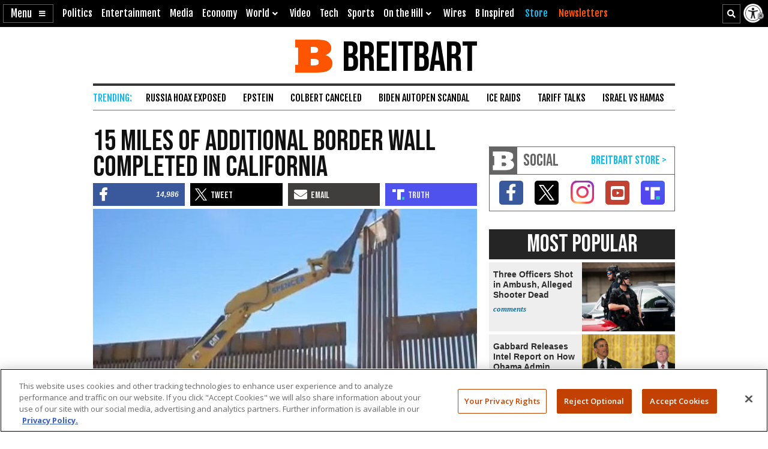

--- FILE ---
content_type: text/html; charset=utf-8
request_url: https://www.google.com/recaptcha/api2/aframe
body_size: 149
content:
<!DOCTYPE HTML><html><head><meta http-equiv="content-type" content="text/html; charset=UTF-8"></head><body><script nonce="rz2X6LR6mA_tkl3sDG7aHQ">/** Anti-fraud and anti-abuse applications only. See google.com/recaptcha */ try{var clients={'sodar':'https://pagead2.googlesyndication.com/pagead/sodar?'};window.addEventListener("message",function(a){try{if(a.source===window.parent){var b=JSON.parse(a.data);var c=clients[b['id']];if(c){var d=document.createElement('img');d.src=c+b['params']+'&rc='+(localStorage.getItem("rc::a")?sessionStorage.getItem("rc::b"):"");window.document.body.appendChild(d);sessionStorage.setItem("rc::e",parseInt(sessionStorage.getItem("rc::e")||0)+1);localStorage.setItem("rc::h",'1768618558697');}}}catch(b){}});window.parent.postMessage("_grecaptcha_ready", "*");}catch(b){}</script></body></html>